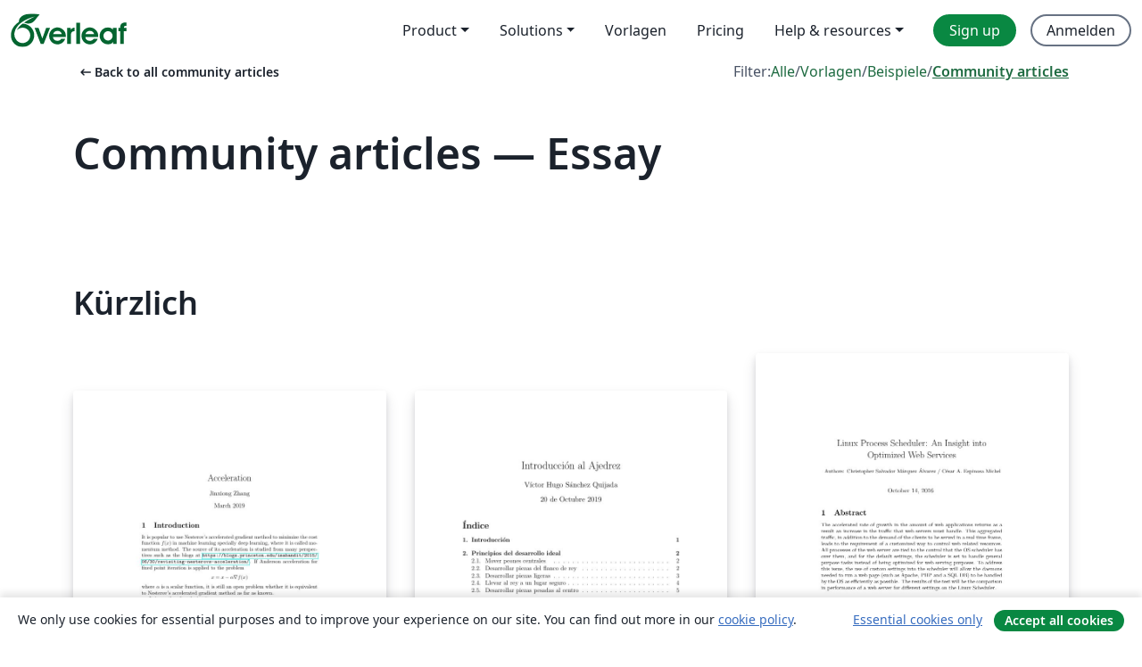

--- FILE ---
content_type: text/html; charset=utf-8
request_url: https://de.overleaf.com/articles/tagged/essay/page/3
body_size: 14720
content:
<!DOCTYPE html><html lang="de"><head><title translate="no">Artikel – Papers, Präsentationen, Berichte und mehr - Overleaf, Online-LaTeX-Editor</title><meta name="twitter:title" content="Artikel – Papers, Präsentationen, Berichte und mehr"><meta name="og:title" content="Artikel – Papers, Präsentationen, Berichte und mehr"><meta name="description" content="Erstelle schöne Dokumente ausgehend von unserer Galerie mit LaTeX-Vorlagen für Zeitschriften, Konferenzen, Abschlussarbeiten, Berichte, Lebensläufe und vieles mehr."><meta itemprop="description" content="Erstelle schöne Dokumente ausgehend von unserer Galerie mit LaTeX-Vorlagen für Zeitschriften, Konferenzen, Abschlussarbeiten, Berichte, Lebensläufe und vieles mehr."><meta itemprop="image" content="https://cdn.overleaf.com/img/ol-brand/overleaf_og_logo.png"><meta name="image" content="https://cdn.overleaf.com/img/ol-brand/overleaf_og_logo.png"><meta itemprop="name" content="Overleaf, the Online LaTeX Editor"><meta name="twitter:card" content="summary"><meta name="twitter:site" content="@overleaf"><meta name="twitter:description" content="Ein einfach bedienbarer Online-LaTeX-Editor. Keine Installation notwendig, Zusammenarbeit in Echtzeit, Versionskontrolle, Hunderte von LaTeX-Vorlagen und mehr"><meta name="twitter:image" content="https://cdn.overleaf.com/img/ol-brand/overleaf_og_logo.png"><meta property="fb:app_id" content="400474170024644"><meta property="og:description" content="Ein einfach bedienbarer Online-LaTeX-Editor. Keine Installation notwendig, Zusammenarbeit in Echtzeit, Versionskontrolle, Hunderte von LaTeX-Vorlagen und mehr"><meta property="og:image" content="https://cdn.overleaf.com/img/ol-brand/overleaf_og_logo.png"><meta property="og:type" content="website"><meta name="viewport" content="width=device-width, initial-scale=1.0, user-scalable=yes"><link rel="icon" sizes="32x32" href="https://cdn.overleaf.com/favicon-32x32.png"><link rel="icon" sizes="16x16" href="https://cdn.overleaf.com/favicon-16x16.png"><link rel="icon" href="https://cdn.overleaf.com/favicon.svg" type="image/svg+xml"><link rel="apple-touch-icon" href="https://cdn.overleaf.com/apple-touch-icon.png"><link rel="mask-icon" href="https://cdn.overleaf.com/mask-favicon.svg" color="#046530"><link rel="canonical" href="https://de.overleaf.com/articles/tagged/essay/page/3"><link rel="manifest" href="https://cdn.overleaf.com/web.sitemanifest"><link rel="stylesheet" href="https://cdn.overleaf.com/stylesheets/main-style-7f23c183fb9dcc57cef3.css" id="main-stylesheet"><link rel="alternate" href="https://www.overleaf.com/articles/tagged/essay/page/3" hreflang="en"><link rel="alternate" href="https://cs.overleaf.com/articles/tagged/essay/page/3" hreflang="cs"><link rel="alternate" href="https://es.overleaf.com/articles/tagged/essay/page/3" hreflang="es"><link rel="alternate" href="https://pt.overleaf.com/articles/tagged/essay/page/3" hreflang="pt"><link rel="alternate" href="https://fr.overleaf.com/articles/tagged/essay/page/3" hreflang="fr"><link rel="alternate" href="https://de.overleaf.com/articles/tagged/essay/page/3" hreflang="de"><link rel="alternate" href="https://sv.overleaf.com/articles/tagged/essay/page/3" hreflang="sv"><link rel="alternate" href="https://tr.overleaf.com/articles/tagged/essay/page/3" hreflang="tr"><link rel="alternate" href="https://it.overleaf.com/articles/tagged/essay/page/3" hreflang="it"><link rel="alternate" href="https://cn.overleaf.com/articles/tagged/essay/page/3" hreflang="zh-CN"><link rel="alternate" href="https://no.overleaf.com/articles/tagged/essay/page/3" hreflang="no"><link rel="alternate" href="https://ru.overleaf.com/articles/tagged/essay/page/3" hreflang="ru"><link rel="alternate" href="https://da.overleaf.com/articles/tagged/essay/page/3" hreflang="da"><link rel="alternate" href="https://ko.overleaf.com/articles/tagged/essay/page/3" hreflang="ko"><link rel="alternate" href="https://ja.overleaf.com/articles/tagged/essay/page/3" hreflang="ja"><link rel="preload" href="https://cdn.overleaf.com/js/de-json-bdf884ba7b16472ea729.js" as="script" nonce="3iM0owAAfJy+K5kvAvI3Gg=="><script type="text/javascript" nonce="3iM0owAAfJy+K5kvAvI3Gg==" id="ga-loader" data-ga-token="UA-112092690-1" data-ga-token-v4="G-RV4YBCCCWJ" data-cookie-domain=".overleaf.com" data-session-analytics-id="2685d15a-b311-4750-a80a-5b13a43ec35c">var gaSettings = document.querySelector('#ga-loader').dataset;
var gaid = gaSettings.gaTokenV4;
var gaToken = gaSettings.gaToken;
var cookieDomain = gaSettings.cookieDomain;
var sessionAnalyticsId = gaSettings.sessionAnalyticsId;
if(gaid) {
    var additionalGaConfig = sessionAnalyticsId ? { 'user_id': sessionAnalyticsId } : {};
    window.dataLayer = window.dataLayer || [];
    function gtag(){
        dataLayer.push(arguments);
    }
    gtag('js', new Date());
    gtag('config', gaid, { 'anonymize_ip': true, ...additionalGaConfig });
}
if (gaToken) {
    window.ga = window.ga || function () {
        (window.ga.q = window.ga.q || []).push(arguments);
    }, window.ga.l = 1 * new Date();
}
var loadGA = window.olLoadGA = function() {
    if (gaid) {
        var s = document.createElement('script');
        s.setAttribute('async', 'async');
        s.setAttribute('src', 'https://www.googletagmanager.com/gtag/js?id=' + gaid);
        document.querySelector('head').append(s);
    } 
    if (gaToken) {
        (function(i,s,o,g,r,a,m){i['GoogleAnalyticsObject']=r;i[r]=i[r]||function(){
        (i[r].q=i[r].q||[]).push(arguments)},i[r].l=1*new Date();a=s.createElement(o),
        m=s.getElementsByTagName(o)[0];a.async=1;a.src=g;m.parentNode.insertBefore(a,m)
        })(window,document,'script','//www.google-analytics.com/analytics.js','ga');
        ga('create', gaToken, cookieDomain.replace(/^\./, ""));
        ga('set', 'anonymizeIp', true);
        if (sessionAnalyticsId) {
            ga('set', 'userId', sessionAnalyticsId);
        }
        ga('send', 'pageview');
    }
};
// Check if consent given (features/cookie-banner)
var oaCookie = document.cookie.split('; ').find(function(cookie) {
    return cookie.startsWith('oa=');
});
if(oaCookie) {
    var oaCookieValue = oaCookie.split('=')[1];
    if(oaCookieValue === '1') {
        loadGA();
    }
}
</script><meta name="ol-csrfToken" content="5KsfXtZN-zmiMm8-UWxvzXUnzTWfIz-HwJ1M"><meta name="ol-baseAssetPath" content="https://cdn.overleaf.com/"><meta name="ol-mathJaxPath" content="/js/libs/mathjax-3.2.2/es5/tex-svg-full.js"><meta name="ol-dictionariesRoot" content="/js/dictionaries/0.0.3/"><meta name="ol-usersEmail" content=""><meta name="ol-ab" data-type="json" content="{}"><meta name="ol-user_id"><meta name="ol-i18n" data-type="json" content="{&quot;currentLangCode&quot;:&quot;de&quot;}"><meta name="ol-ExposedSettings" data-type="json" content="{&quot;isOverleaf&quot;:true,&quot;appName&quot;:&quot;Overleaf&quot;,&quot;adminEmail&quot;:&quot;support@overleaf.com&quot;,&quot;dropboxAppName&quot;:&quot;Overleaf&quot;,&quot;ieeeBrandId&quot;:15,&quot;hasAffiliationsFeature&quot;:true,&quot;hasSamlFeature&quot;:true,&quot;samlInitPath&quot;:&quot;/saml/ukamf/init&quot;,&quot;hasLinkUrlFeature&quot;:true,&quot;hasLinkedProjectFileFeature&quot;:true,&quot;hasLinkedProjectOutputFileFeature&quot;:true,&quot;siteUrl&quot;:&quot;https://www.overleaf.com&quot;,&quot;emailConfirmationDisabled&quot;:false,&quot;maxEntitiesPerProject&quot;:2000,&quot;maxUploadSize&quot;:52428800,&quot;projectUploadTimeout&quot;:120000,&quot;recaptchaSiteKey&quot;:&quot;6LebiTwUAAAAAMuPyjA4pDA4jxPxPe2K9_ndL74Q&quot;,&quot;recaptchaDisabled&quot;:{&quot;invite&quot;:true,&quot;login&quot;:false,&quot;passwordReset&quot;:false,&quot;register&quot;:false,&quot;addEmail&quot;:false},&quot;textExtensions&quot;:[&quot;tex&quot;,&quot;latex&quot;,&quot;sty&quot;,&quot;cls&quot;,&quot;bst&quot;,&quot;bib&quot;,&quot;bibtex&quot;,&quot;txt&quot;,&quot;tikz&quot;,&quot;mtx&quot;,&quot;rtex&quot;,&quot;md&quot;,&quot;asy&quot;,&quot;lbx&quot;,&quot;bbx&quot;,&quot;cbx&quot;,&quot;m&quot;,&quot;lco&quot;,&quot;dtx&quot;,&quot;ins&quot;,&quot;ist&quot;,&quot;def&quot;,&quot;clo&quot;,&quot;ldf&quot;,&quot;rmd&quot;,&quot;lua&quot;,&quot;gv&quot;,&quot;mf&quot;,&quot;yml&quot;,&quot;yaml&quot;,&quot;lhs&quot;,&quot;mk&quot;,&quot;xmpdata&quot;,&quot;cfg&quot;,&quot;rnw&quot;,&quot;ltx&quot;,&quot;inc&quot;],&quot;editableFilenames&quot;:[&quot;latexmkrc&quot;,&quot;.latexmkrc&quot;,&quot;makefile&quot;,&quot;gnumakefile&quot;],&quot;validRootDocExtensions&quot;:[&quot;tex&quot;,&quot;Rtex&quot;,&quot;ltx&quot;,&quot;Rnw&quot;],&quot;fileIgnorePattern&quot;:&quot;**/{{__MACOSX,.git,.texpadtmp,.R}{,/**},.!(latexmkrc),*.{dvi,aux,log,toc,out,pdfsync,synctex,synctex(busy),fdb_latexmk,fls,nlo,ind,glo,gls,glg,bbl,blg,doc,docx,gz,swp}}&quot;,&quot;sentryAllowedOriginRegex&quot;:&quot;^(https://[a-z]+\\\\.overleaf.com|https://cdn.overleaf.com|https://compiles.overleafusercontent.com)/&quot;,&quot;sentryDsn&quot;:&quot;https://4f0989f11cb54142a5c3d98b421b930a@app.getsentry.com/34706&quot;,&quot;sentryEnvironment&quot;:&quot;production&quot;,&quot;sentryRelease&quot;:&quot;622e7e8ad2b5493d4c55abc8392fb050a629b015&quot;,&quot;hotjarId&quot;:&quot;5148484&quot;,&quot;hotjarVersion&quot;:&quot;6&quot;,&quot;enableSubscriptions&quot;:true,&quot;gaToken&quot;:&quot;UA-112092690-1&quot;,&quot;gaTokenV4&quot;:&quot;G-RV4YBCCCWJ&quot;,&quot;propensityId&quot;:&quot;propensity-001384&quot;,&quot;cookieDomain&quot;:&quot;.overleaf.com&quot;,&quot;templateLinks&quot;:[{&quot;name&quot;:&quot;Journal articles&quot;,&quot;url&quot;:&quot;/gallery/tagged/academic-journal&quot;,&quot;trackingKey&quot;:&quot;academic-journal&quot;},{&quot;name&quot;:&quot;Books&quot;,&quot;url&quot;:&quot;/gallery/tagged/book&quot;,&quot;trackingKey&quot;:&quot;book&quot;},{&quot;name&quot;:&quot;Formal letters&quot;,&quot;url&quot;:&quot;/gallery/tagged/formal-letter&quot;,&quot;trackingKey&quot;:&quot;formal-letter&quot;},{&quot;name&quot;:&quot;Assignments&quot;,&quot;url&quot;:&quot;/gallery/tagged/homework&quot;,&quot;trackingKey&quot;:&quot;homework-assignment&quot;},{&quot;name&quot;:&quot;Posters&quot;,&quot;url&quot;:&quot;/gallery/tagged/poster&quot;,&quot;trackingKey&quot;:&quot;poster&quot;},{&quot;name&quot;:&quot;Presentations&quot;,&quot;url&quot;:&quot;/gallery/tagged/presentation&quot;,&quot;trackingKey&quot;:&quot;presentation&quot;},{&quot;name&quot;:&quot;Reports&quot;,&quot;url&quot;:&quot;/gallery/tagged/report&quot;,&quot;trackingKey&quot;:&quot;lab-report&quot;},{&quot;name&quot;:&quot;CVs and résumés&quot;,&quot;url&quot;:&quot;/gallery/tagged/cv&quot;,&quot;trackingKey&quot;:&quot;cv&quot;},{&quot;name&quot;:&quot;Theses&quot;,&quot;url&quot;:&quot;/gallery/tagged/thesis&quot;,&quot;trackingKey&quot;:&quot;thesis&quot;},{&quot;name&quot;:&quot;view_all&quot;,&quot;url&quot;:&quot;/latex/templates&quot;,&quot;trackingKey&quot;:&quot;view-all&quot;}],&quot;labsEnabled&quot;:true,&quot;wikiEnabled&quot;:true,&quot;templatesEnabled&quot;:true,&quot;cioWriteKey&quot;:&quot;2530db5896ec00db632a&quot;,&quot;cioSiteId&quot;:&quot;6420c27bb72163938e7d&quot;,&quot;linkedInInsightsPartnerId&quot;:&quot;7472905&quot;}"><meta name="ol-splitTestVariants" data-type="json" content="{&quot;hotjar-marketing&quot;:&quot;default&quot;}"><meta name="ol-splitTestInfo" data-type="json" content="{&quot;hotjar-marketing&quot;:{&quot;phase&quot;:&quot;release&quot;,&quot;badgeInfo&quot;:{&quot;tooltipText&quot;:&quot;&quot;,&quot;url&quot;:&quot;&quot;}}}"><meta name="ol-algolia" data-type="json" content="{&quot;appId&quot;:&quot;SK53GL4JLY&quot;,&quot;apiKey&quot;:&quot;9ac63d917afab223adbd2cd09ad0eb17&quot;,&quot;indexes&quot;:{&quot;wiki&quot;:&quot;learn-wiki&quot;,&quot;gallery&quot;:&quot;gallery-production&quot;}}"><meta name="ol-isManagedAccount" data-type="boolean"><meta name="ol-shouldLoadHotjar" data-type="boolean"><meta name="ol-galleryTagName" data-type="string" content="essay"></head><body class="website-redesign" data-theme="default"><a class="skip-to-content" href="#main-content">Zum Inhalt springen</a><nav class="navbar navbar-default navbar-main navbar-expand-lg website-redesign-navbar" aria-label="Primary"><div class="container-fluid navbar-container"><div class="navbar-header"><a class="navbar-brand" href="/" aria-label="Overleaf"><div class="navbar-logo"></div></a></div><button class="navbar-toggler collapsed" id="navbar-toggle-btn" type="button" data-bs-toggle="collapse" data-bs-target="#navbar-main-collapse" aria-controls="navbar-main-collapse" aria-expanded="false" aria-label="Toggle Navigation"><span class="material-symbols" aria-hidden="true" translate="no">menu</span></button><div class="navbar-collapse collapse" id="navbar-main-collapse"><ul class="nav navbar-nav navbar-right ms-auto" role="menubar"><!-- loop over header_extras--><li class="dropdown subdued" role="none"><button class="dropdown-toggle" aria-haspopup="true" aria-expanded="false" data-bs-toggle="dropdown" role="menuitem" event-tracking="menu-expand" event-tracking-mb="true" event-tracking-trigger="click" event-segmentation="{&quot;item&quot;:&quot;product&quot;,&quot;location&quot;:&quot;top-menu&quot;}">Product</button><ul class="dropdown-menu dropdown-menu-end" role="menu"><li role="none"><a class="dropdown-item" role="menuitem" href="/about/features-overview" event-tracking="menu-click" event-tracking-mb="true" event-tracking-trigger="click" event-segmentation='{"item":"premium-features","location":"top-menu"}'>Features</a></li><li role="none"><a class="dropdown-item" role="menuitem" href="/about/ai-features" event-tracking="menu-click" event-tracking-mb="true" event-tracking-trigger="click" event-segmentation='{"item":"ai-features","location":"top-menu"}'>AI</a></li></ul></li><li class="dropdown subdued" role="none"><button class="dropdown-toggle" aria-haspopup="true" aria-expanded="false" data-bs-toggle="dropdown" role="menuitem" event-tracking="menu-expand" event-tracking-mb="true" event-tracking-trigger="click" event-segmentation="{&quot;item&quot;:&quot;solutions&quot;,&quot;location&quot;:&quot;top-menu&quot;}">Solutions</button><ul class="dropdown-menu dropdown-menu-end" role="menu"><li role="none"><a class="dropdown-item" role="menuitem" href="/for/enterprises" event-tracking="menu-click" event-tracking-mb="true" event-tracking-trigger="click" event-segmentation='{"item":"enterprises","location":"top-menu"}'>For business</a></li><li role="none"><a class="dropdown-item" role="menuitem" href="/for/universities" event-tracking="menu-click" event-tracking-mb="true" event-tracking-trigger="click" event-segmentation='{"item":"universities","location":"top-menu"}'>Für Universitäten</a></li><li role="none"><a class="dropdown-item" role="menuitem" href="/for/government" event-tracking="menu-click" event-tracking-mb="true" event-tracking-trigger="click" event-segmentation='{"item":"government","location":"top-menu"}'>For government</a></li><li role="none"><a class="dropdown-item" role="menuitem" href="/for/publishers" event-tracking="menu-click" event-tracking-mb="true" event-tracking-trigger="click" event-segmentation='{"item":"publishers","location":"top-menu"}'>Für Verlage</a></li><li role="none"><a class="dropdown-item" role="menuitem" href="/about/customer-stories" event-tracking="menu-click" event-tracking-mb="true" event-tracking-trigger="click" event-segmentation='{"item":"customer-stories","location":"top-menu"}'>Customer stories</a></li></ul></li><li class="subdued" role="none"><a class="nav-link subdued" role="menuitem" href="/latex/templates" event-tracking="menu-click" event-tracking-mb="true" event-tracking-trigger="click" event-segmentation='{"item":"templates","location":"top-menu"}'>Vorlagen</a></li><li class="subdued" role="none"><a class="nav-link subdued" role="menuitem" href="/user/subscription/plans" event-tracking="menu-click" event-tracking-mb="true" event-tracking-trigger="click" event-segmentation='{"item":"pricing","location":"top-menu"}'>Pricing</a></li><li class="dropdown subdued nav-item-help" role="none"><button class="dropdown-toggle" aria-haspopup="true" aria-expanded="false" data-bs-toggle="dropdown" role="menuitem" event-tracking="menu-expand" event-tracking-mb="true" event-tracking-trigger="click" event-segmentation="{&quot;item&quot;:&quot;help-and-resources&quot;,&quot;location&quot;:&quot;top-menu&quot;}">Help & resources</button><ul class="dropdown-menu dropdown-menu-end" role="menu"><li role="none"><a class="dropdown-item" role="menuitem" href="/learn" event-tracking="menu-click" event-tracking-mb="true" event-tracking-trigger="click" event-segmentation='{"item":"learn","location":"top-menu"}'>Dokumentation</a></li><li role="none"><a class="dropdown-item" role="menuitem" href="/for/community/resources" event-tracking="menu-click" event-tracking-mb="true" event-tracking-trigger="click" event-segmentation='{"item":"help-guides","location":"top-menu"}'>Help guides</a></li><li role="none"><a class="dropdown-item" role="menuitem" href="/about/why-latex" event-tracking="menu-click" event-tracking-mb="true" event-tracking-trigger="click" event-segmentation='{"item":"why-latex","location":"top-menu"}'>Why LaTeX?</a></li><li role="none"><a class="dropdown-item" role="menuitem" href="/blog" event-tracking="menu-click" event-tracking-mb="true" event-tracking-trigger="click" event-segmentation='{"item":"blog","location":"top-menu"}'>Blog</a></li><li role="none"><a class="dropdown-item" role="menuitem" data-ol-open-contact-form-modal="contact-us" data-bs-target="#contactUsModal" href data-bs-toggle="modal" event-tracking="menu-click" event-tracking-mb="true" event-tracking-trigger="click" event-segmentation='{"item":"contact","location":"top-menu"}'><span>Kontaktiere uns</span></a></li></ul></li><!-- logged out--><!-- register link--><li class="primary" role="none"><a class="nav-link" role="menuitem" href="/register" event-tracking="menu-click" event-tracking-action="clicked" event-tracking-trigger="click" event-tracking-mb="true" event-segmentation='{"page":"/articles/tagged/essay/page/3","item":"register","location":"top-menu"}'>Sign up</a></li><!-- login link--><li role="none"><a class="nav-link" role="menuitem" href="/login" event-tracking="menu-click" event-tracking-action="clicked" event-tracking-trigger="click" event-tracking-mb="true" event-segmentation='{"page":"/articles/tagged/essay/page/3","item":"login","location":"top-menu"}'>Anmelden</a></li><!-- projects link and account menu--></ul></div></div></nav><main class="gallery gallery-tagged content content-page" id="main-content"><div class="container"><div class="tagged-header-container"><div class="row"><div class="col-xl-6 col-lg-5"><a class="previous-page-link" href="/articles"><span class="material-symbols material-symbols-rounded" aria-hidden="true" translate="no">arrow_left_alt</span>Back to all community articles</a></div><div class="col-xl-6 col-lg-7"><div class="gallery-filters"><span>Filter:</span><a href="/gallery/tagged/essay">Alle</a><span aria-hidden="true">/</span><a href="/latex/templates/tagged/essay">Vorlagen</a><span aria-hidden="true">/</span><a href="/latex/examples/tagged/essay">Beispiele</a><span aria-hidden="true">/</span><a class="active" href="/articles/tagged/essay">Community articles</a></div></div><div class="col-md-12"><h1 class="gallery-title">Community articles — Essay</h1></div></div><div class="row"><div class="col-lg-8"><p class="gallery-summary"></p></div></div></div><div class="row recent-docs"><div class="col-md-12"><h2>Kürzlich</h2></div></div><div class="row gallery-container"><div class="gallery-thumbnail col-12 col-md-6 col-lg-4"><a href="/articles/acceleration-in-fixed-point-iteration-and-nesterov-s-gradient-method/pksgtcxdcffq" event-tracking-mb="true" event-tracking="gallery-list-item-click" event-tracking-trigger="click" event-segmentation="{&quot;template&quot;:&quot;/articles/acceleration-in-fixed-point-iteration-and-nesterov-s-gradient-method/pksgtcxdcffq&quot;,&quot;featuredList&quot;:false,&quot;urlSlug&quot;:&quot;acceleration-in-fixed-point-iteration-and-nesterov-s-gradient-method&quot;,&quot;type&quot;:&quot;article&quot;}"><div class="thumbnail"><img src="https://writelatex.s3.amazonaws.com/published_ver/9471.jpeg?X-Amz-Expires=14400&amp;X-Amz-Date=20260201T032556Z&amp;X-Amz-Algorithm=AWS4-HMAC-SHA256&amp;X-Amz-Credential=AKIAWJBOALPNFPV7PVH5/20260201/us-east-1/s3/aws4_request&amp;X-Amz-SignedHeaders=host&amp;X-Amz-Signature=871d4980ffa46ca46308b72eaaf6279f29ab5b912e63699bd8e5a7b464a16720" alt="Acceleration in Fixed Point Iteration and Nesterov;s Gradient Method"></div><span class="gallery-list-item-title"><span class="caption-title">Acceleration in Fixed Point Iteration and Nesterov;s Gradient Method</span><span class="badge-container"></span></span></a><div class="caption"><p class="caption-description">A  note on gradient-based optimization.</p><div class="author-name"><div>Jinxiong Zhang</div></div></div></div><div class="gallery-thumbnail col-12 col-md-6 col-lg-4"><a href="/articles/ajedrez-basico/bhjpxchdypvv" event-tracking-mb="true" event-tracking="gallery-list-item-click" event-tracking-trigger="click" event-segmentation="{&quot;template&quot;:&quot;/articles/ajedrez-basico/bhjpxchdypvv&quot;,&quot;featuredList&quot;:false,&quot;urlSlug&quot;:&quot;ajedrez-basico&quot;,&quot;type&quot;:&quot;article&quot;}"><div class="thumbnail"><img src="https://writelatex.s3.amazonaws.com/published_ver/11986.jpeg?X-Amz-Expires=14400&amp;X-Amz-Date=20260201T032556Z&amp;X-Amz-Algorithm=AWS4-HMAC-SHA256&amp;X-Amz-Credential=AKIAWJBOALPNFPV7PVH5/20260201/us-east-1/s3/aws4_request&amp;X-Amz-SignedHeaders=host&amp;X-Amz-Signature=d94f50c29602cd43a3440dd3ccebb01b1b28ca4af9670ea1bd20ecf555e2137a" alt="Ajedrez básico"></div><span class="gallery-list-item-title"><span class="caption-title">Ajedrez básico</span><span class="badge-container"></span></span></a><div class="caption"><p class="caption-description">Principios de desarrollo ideal en el ajedrez</p><div class="author-name"><div>Víctor Hugo Sánchez Quijada</div></div></div></div><div class="gallery-thumbnail col-12 col-md-6 col-lg-4"><a href="/articles/linux-process-scheduler-an-insight-into-optimized-web-services/tyjgtfpzhhmh" event-tracking-mb="true" event-tracking="gallery-list-item-click" event-tracking-trigger="click" event-segmentation="{&quot;template&quot;:&quot;/articles/linux-process-scheduler-an-insight-into-optimized-web-services/tyjgtfpzhhmh&quot;,&quot;featuredList&quot;:false,&quot;urlSlug&quot;:&quot;linux-process-scheduler-an-insight-into-optimized-web-services&quot;,&quot;type&quot;:&quot;article&quot;}"><div class="thumbnail"><img src="https://writelatex.s3.amazonaws.com/published_ver/5054.jpeg?X-Amz-Expires=14400&amp;X-Amz-Date=20260201T032556Z&amp;X-Amz-Algorithm=AWS4-HMAC-SHA256&amp;X-Amz-Credential=AKIAWJBOALPNFPV7PVH5/20260201/us-east-1/s3/aws4_request&amp;X-Amz-SignedHeaders=host&amp;X-Amz-Signature=9e00c4aacbcef1ec318e43d06a684b4008a4cc3c791eca1a277116d87a996dd5" alt="Linux Process Scheduler: An Insight into Optimized Web Services"></div><span class="gallery-list-item-title"><span class="caption-title">Linux Process Scheduler: An Insight into Optimized Web Services</span><span class="badge-container"></span></span></a><div class="caption"><p class="caption-description">The accelerated rate of growth in the amount of web applications returns as a result an increase in the traffic that web servers must handle. This aggregated traffic, in addition to the demand of the clients to be served in a real time frame, leads to the requirement of a customized way to control web related resources. All processes of the web    server are tied to the control that the OS scheduler has over them, and for the default settings, the scheduler is set to handle general purpose tasks instead of being optimized forweb serving purposes. To address this issue, the use of custom  settings into the scheduler will allow the daemons needed to run a web page (such as Apache, PHP and a SQL DB) to be handled by the OS as efficiently as possible. The results of the test will be the comparison in performance of a web server for different settings on the Linux Scheduler.</p><div class="author-name"><div>Christopher Salvador Márquez Álvarez &amp; César Alfredo Espinosa Michel</div></div></div></div><div class="gallery-thumbnail col-12 col-md-6 col-lg-4"><a href="/articles/consumo-de-alimentos-provenientes-de-animales-el-mayor-y-mas-ignorado-factor-contaminante/bfyfzvvgbnwn" event-tracking-mb="true" event-tracking="gallery-list-item-click" event-tracking-trigger="click" event-segmentation="{&quot;template&quot;:&quot;/articles/consumo-de-alimentos-provenientes-de-animales-el-mayor-y-mas-ignorado-factor-contaminante/bfyfzvvgbnwn&quot;,&quot;featuredList&quot;:false,&quot;urlSlug&quot;:&quot;consumo-de-alimentos-provenientes-de-animales-el-mayor-y-mas-ignorado-factor-contaminante&quot;,&quot;type&quot;:&quot;article&quot;}"><div class="thumbnail"><img src="https://writelatex.s3.amazonaws.com/published_ver/5529.jpeg?X-Amz-Expires=14400&amp;X-Amz-Date=20260201T032556Z&amp;X-Amz-Algorithm=AWS4-HMAC-SHA256&amp;X-Amz-Credential=AKIAWJBOALPNFPV7PVH5/20260201/us-east-1/s3/aws4_request&amp;X-Amz-SignedHeaders=host&amp;X-Amz-Signature=167a0ca9b336ca70c3a0017d8c2bde28c8d2c3734f4519bee496faeedb3d020e" alt="Consumo de Alimentos Provenientes de Animales: el Mayor y Más Ignorado Factor Contaminante"></div><span class="gallery-list-item-title"><span class="caption-title">Consumo de Alimentos Provenientes de Animales: el Mayor y Más Ignorado Factor Contaminante</span><span class="badge-container"></span></span></a><div class="caption"><p class="caption-description">Consumo de Alimentos Provenientes de Animales: el Mayor y Más Ignorado Factor Contaminante</p><div class="author-name"><div>ivan</div></div></div></div><div class="gallery-thumbnail col-12 col-md-6 col-lg-4"><a href="/articles/report-on-procedural-modeling-of-buildings/fthfqgxzhdhm" event-tracking-mb="true" event-tracking="gallery-list-item-click" event-tracking-trigger="click" event-segmentation="{&quot;template&quot;:&quot;/articles/report-on-procedural-modeling-of-buildings/fthfqgxzhdhm&quot;,&quot;featuredList&quot;:false,&quot;urlSlug&quot;:&quot;report-on-procedural-modeling-of-buildings&quot;,&quot;type&quot;:&quot;article&quot;}"><div class="thumbnail"><img src="https://writelatex.s3.amazonaws.com/published_ver/11189.jpeg?X-Amz-Expires=14400&amp;X-Amz-Date=20260201T032556Z&amp;X-Amz-Algorithm=AWS4-HMAC-SHA256&amp;X-Amz-Credential=AKIAWJBOALPNFPV7PVH5/20260201/us-east-1/s3/aws4_request&amp;X-Amz-SignedHeaders=host&amp;X-Amz-Signature=b91f043feded2d4394637609feeee1620cc04bd3578c9f6b1788a0e1dc96d4da" alt="Report on Procedural Modeling of Buildings"></div><span class="gallery-list-item-title"><span class="caption-title">Report on Procedural Modeling of Buildings</span><span class="badge-container"></span></span></a><div class="caption"><p class="caption-description">a report for PMB</p><div class="author-name"><div>FC_RC</div></div></div></div><div class="gallery-thumbnail col-12 col-md-6 col-lg-4"><a href="/articles/kernel-improvement/jpmhwbttccgj" event-tracking-mb="true" event-tracking="gallery-list-item-click" event-tracking-trigger="click" event-segmentation="{&quot;template&quot;:&quot;/articles/kernel-improvement/jpmhwbttccgj&quot;,&quot;featuredList&quot;:false,&quot;urlSlug&quot;:&quot;kernel-improvement&quot;,&quot;type&quot;:&quot;article&quot;}"><div class="thumbnail"><img src="https://writelatex.s3.amazonaws.com/published_ver/5070.jpeg?X-Amz-Expires=14400&amp;X-Amz-Date=20260201T032556Z&amp;X-Amz-Algorithm=AWS4-HMAC-SHA256&amp;X-Amz-Credential=AKIAWJBOALPNFPV7PVH5/20260201/us-east-1/s3/aws4_request&amp;X-Amz-SignedHeaders=host&amp;X-Amz-Signature=805780e52fa15f8ba7a3be183d9c1a6fa9f144857eb4c038b9a88957ef0ef553" alt="Kernel Improvement"></div><span class="gallery-list-item-title"><span class="caption-title">Kernel Improvement</span><span class="badge-container"></span></span></a><div class="caption"><p class="caption-description">In this paper we try to make an improvement for the Linux kernel, by modifying kernel variables. </p><div class="author-name"><div>Daniel Contreras and Itzel Cordero</div></div></div></div><div class="gallery-thumbnail col-12 col-md-6 col-lg-4"><a href="/articles/kernel-optimization-modifying-multiple-tasks-related-variables/mjpmdqhbvppk" event-tracking-mb="true" event-tracking="gallery-list-item-click" event-tracking-trigger="click" event-segmentation="{&quot;template&quot;:&quot;/articles/kernel-optimization-modifying-multiple-tasks-related-variables/mjpmdqhbvppk&quot;,&quot;featuredList&quot;:false,&quot;urlSlug&quot;:&quot;kernel-optimization-modifying-multiple-tasks-related-variables&quot;,&quot;type&quot;:&quot;article&quot;}"><div class="thumbnail"><img src="https://writelatex.s3.amazonaws.com/published_ver/5063.jpeg?X-Amz-Expires=14400&amp;X-Amz-Date=20260201T032556Z&amp;X-Amz-Algorithm=AWS4-HMAC-SHA256&amp;X-Amz-Credential=AKIAWJBOALPNFPV7PVH5/20260201/us-east-1/s3/aws4_request&amp;X-Amz-SignedHeaders=host&amp;X-Amz-Signature=ec9cfb416ad5016588e182c98a6a55cc6776115390b9f1077ae7904ec49b7e09" alt="Kernel Optimization: Modifying Multiple Tasks Related Variables"></div><span class="gallery-list-item-title"><span class="caption-title">Kernel Optimization: Modifying Multiple Tasks Related Variables</span><span class="badge-container"></span></span></a><div class="caption"><p class="caption-description">This document talks about how we tried to do a benchmark using the aiostress test on ubuntu desktop 16.04, the things we found useful and the problems we encountered.</p><div class="author-name"><div>Alfonso</div></div></div></div><div class="gallery-thumbnail col-12 col-md-6 col-lg-4"><a href="/articles/how-swappiness-kernel-affects-the-compression-performance/cyrwbrrjqmrs" event-tracking-mb="true" event-tracking="gallery-list-item-click" event-tracking-trigger="click" event-segmentation="{&quot;template&quot;:&quot;/articles/how-swappiness-kernel-affects-the-compression-performance/cyrwbrrjqmrs&quot;,&quot;featuredList&quot;:false,&quot;urlSlug&quot;:&quot;how-swappiness-kernel-affects-the-compression-performance&quot;,&quot;type&quot;:&quot;article&quot;}"><div class="thumbnail"><img src="https://writelatex.s3.amazonaws.com/published_ver/5035.jpeg?X-Amz-Expires=14400&amp;X-Amz-Date=20260201T032556Z&amp;X-Amz-Algorithm=AWS4-HMAC-SHA256&amp;X-Amz-Credential=AKIAWJBOALPNFPV7PVH5/20260201/us-east-1/s3/aws4_request&amp;X-Amz-SignedHeaders=host&amp;X-Amz-Signature=b3deff082a7e9e2e9e809cbccc791cefa4fa4c5c49e5bead5db537746cc0d563" alt="How swappiness kernel affects the compression performance"></div><span class="gallery-list-item-title"><span class="caption-title">How swappiness kernel affects the compression performance</span><span class="badge-container"></span></span></a><div class="caption"><p class="caption-description">The swappiness parameter was modified in order to see performance improvement when compressing a file.</p><div class="author-name"><div>Dennis Kingston / Alberto Hernández</div></div></div></div><div class="gallery-thumbnail col-12 col-md-6 col-lg-4"><a href="/articles/operating-systems-project-kernel-optimization/dqdjhdtwzmdt" event-tracking-mb="true" event-tracking="gallery-list-item-click" event-tracking-trigger="click" event-segmentation="{&quot;template&quot;:&quot;/articles/operating-systems-project-kernel-optimization/dqdjhdtwzmdt&quot;,&quot;featuredList&quot;:false,&quot;urlSlug&quot;:&quot;operating-systems-project-kernel-optimization&quot;,&quot;type&quot;:&quot;article&quot;}"><div class="thumbnail"><img src="https://writelatex.s3.amazonaws.com/published_ver/5049.jpeg?X-Amz-Expires=14400&amp;X-Amz-Date=20260201T032556Z&amp;X-Amz-Algorithm=AWS4-HMAC-SHA256&amp;X-Amz-Credential=AKIAWJBOALPNFPV7PVH5/20260201/us-east-1/s3/aws4_request&amp;X-Amz-SignedHeaders=host&amp;X-Amz-Signature=20c049e3675b9a6ca6a5594db09520edcc2e2480ab4ed45629155b6aa28f265d" alt="Operating Systems Project: Kernel Optimization"></div><span class="gallery-list-item-title"><span class="caption-title">Operating Systems Project: Kernel Optimization</span><span class="badge-container"></span></span></a><div class="caption"><p class="caption-description">An attempt of achieving a Kernel optimaization using Ubuntu 16..04.1 LTS, Phoronix Test Suite and different value changes and tests for an internal Kernel variable: the runtime value.</p><div class="author-name"><div>Jorge Dominic Márquez Muñoz, Juan Manuel Romero Guardado</div></div></div></div></div><nav role="navigation" aria-label="Seitenumbruch-Navigation"><ul class="pagination"><li><a aria-label="Go to first page" href="/articles/tagged/essay"><span aria-hidden="true">&lt;&lt;</span>
First</a></li><li><a aria-label="Go to previous page" href="/articles/tagged/essay/page/2" rel="prev"><span aria-hidden="true">&lt;</span>
Prev</a></li><li><a aria-label="Go to page 1" href="/articles/tagged/essay/page/1">1</a></li><li><a aria-label="Go to page 2" href="/articles/tagged/essay/page/2">2</a></li><li class="active"><span aria-label="Current Page, Page 3" aria-current="true">3</span></li><li><a aria-label="Go to page 4" href="/articles/tagged/essay/page/4">4</a></li><li><a aria-label="Go to page 5" href="/articles/tagged/essay/page/5">5</a></li><li><a aria-label="Go to next page" href="/articles/tagged/essay/page/4" rel="next">Next
<span aria-hidden="true">&gt;</span></a></li><li><a aria-label="Go to last page" href="/articles/tagged/essay/page/5">Last
<span aria-hidden="true">&gt;&gt;</span></a></li></ul></nav><div class="row related-tags-header"><div class="col"><h2>Ähnliche Stichwörter</h2></div></div><div class="row"><div class="col"><ul class="related-tags badge-link-list" id="related-tags"><li><a class="badge-link badge-link-light col-auto" href="/articles/tagged/portuguese"><span class="badge text-dark bg-light"><span class="badge-content" data-bs-title="Portuguese" data-badge-tooltip data-bs-placement="bottom">Portuguese</span></span></a></li><li><a class="badge-link badge-link-light col-auto" href="/articles/tagged/purdue"><span class="badge text-dark bg-light"><span class="badge-content" data-bs-title="Purdue University" data-badge-tooltip data-bs-placement="bottom">Purdue University</span></span></a></li><li><a class="badge-link badge-link-light col-auto" href="/articles/tagged/handout"><span class="badge text-dark bg-light"><span class="badge-content" data-bs-title="Handout" data-badge-tooltip data-bs-placement="bottom">Handout</span></span></a></li><li><a class="badge-link badge-link-light col-auto" href="/articles/tagged/international-languages"><span class="badge text-dark bg-light"><span class="badge-content" data-bs-title="International Languages" data-badge-tooltip data-bs-placement="bottom">International Languages</span></span></a></li><li><a class="badge-link badge-link-light col-auto" href="/articles/tagged/math"><span class="badge text-dark bg-light"><span class="badge-content" data-bs-title="Math" data-badge-tooltip data-bs-placement="bottom">Math</span></span></a></li><li><a class="badge-link badge-link-light col-auto" href="/articles/tagged/references"><span class="badge text-dark bg-light"><span class="badge-content" data-bs-title="References" data-badge-tooltip data-bs-placement="bottom">References</span></span></a></li><li><a class="badge-link badge-link-light col-auto" href="/articles/tagged/citations"><span class="badge text-dark bg-light"><span class="badge-content" data-bs-title="Citations" data-badge-tooltip data-bs-placement="bottom">Citations</span></span></a></li><li><a class="badge-link badge-link-light col-auto" href="/articles/tagged/university"><span class="badge text-dark bg-light"><span class="badge-content" data-bs-title="University" data-badge-tooltip data-bs-placement="bottom">University</span></span></a></li><li><a class="badge-link badge-link-light col-auto" href="/articles/tagged/french"><span class="badge text-dark bg-light"><span class="badge-content" data-bs-title="French" data-badge-tooltip data-bs-placement="bottom">French</span></span></a></li><li><a class="badge-link badge-link-light col-auto" href="/articles/tagged/portuguese-brazilian"><span class="badge text-dark bg-light"><span class="badge-content" data-bs-title="Portuguese (Brazilian)" data-badge-tooltip data-bs-placement="bottom">Portuguese (Brazilian)</span></span></a></li><li><a class="badge-link badge-link-light col-auto" href="/articles/tagged/getting-started"><span class="badge text-dark bg-light"><span class="badge-content" data-bs-title="Getting Started" data-badge-tooltip data-bs-placement="bottom">Getting Started</span></span></a></li><li><a class="badge-link badge-link-light col-auto" href="/articles/tagged/cover-letter"><span class="badge text-dark bg-light"><span class="badge-content" data-bs-title="Cover Letter" data-badge-tooltip data-bs-placement="bottom">Cover Letter</span></span></a></li><li><a class="badge-link badge-link-light col-auto" href="/articles/tagged/poem"><span class="badge text-dark bg-light"><span class="badge-content" data-bs-title="Poem" data-badge-tooltip data-bs-placement="bottom">Poem</span></span></a></li><li><a class="badge-link badge-link-light col-auto" href="/articles/tagged/spanish"><span class="badge text-dark bg-light"><span class="badge-content" data-bs-title="Spanish" data-badge-tooltip data-bs-placement="bottom">Spanish</span></span></a></li><li><a class="badge-link badge-link-light col-auto" href="/articles/tagged/german"><span class="badge text-dark bg-light"><span class="badge-content" data-bs-title="German" data-badge-tooltip data-bs-placement="bottom">German</span></span></a></li><li><a class="badge-link badge-link-light col-auto" href="/articles/tagged/radboud"><span class="badge text-dark bg-light"><span class="badge-content" data-bs-title="Radboud University" data-badge-tooltip data-bs-placement="bottom">Radboud University</span></span></a></li><li><a class="badge-link badge-link-light col-auto" href="/articles/tagged/cv"><span class="badge text-dark bg-light"><span class="badge-content" data-bs-title="CVs and résumés" data-badge-tooltip data-bs-placement="bottom">CVs and résumés</span></span></a></li><li><a class="badge-link badge-link-light col-auto" href="/articles/tagged/homework"><span class="badge text-dark bg-light"><span class="badge-content" data-bs-title="Assignments" data-badge-tooltip data-bs-placement="bottom">Assignments</span></span></a></li><li><a class="badge-link badge-link-light col-auto" href="/articles/tagged/revtex"><span class="badge text-dark bg-light"><span class="badge-content" data-bs-title="REVTeX" data-badge-tooltip data-bs-placement="bottom">REVTeX</span></span></a></li><li><a class="badge-link badge-link-light col-auto" href="/articles/tagged/bristol"><span class="badge text-dark bg-light"><span class="badge-content" data-bs-title="Bristol University" data-badge-tooltip data-bs-placement="bottom">Bristol University</span></span></a></li><li><a class="badge-link badge-link-light col-auto" href="/articles/tagged/xelatex"><span class="badge text-dark bg-light"><span class="badge-content" data-bs-title="XeLaTeX" data-badge-tooltip data-bs-placement="bottom">XeLaTeX</span></span></a></li><li><a class="badge-link badge-link-light col-auto" href="/articles/tagged/bahasa-malaysia"><span class="badge text-dark bg-light"><span class="badge-content" data-bs-title="Bahasa Malaysia (Malay)" data-badge-tooltip data-bs-placement="bottom">Bahasa Malaysia (Malay)</span></span></a></li><li><a class="badge-link badge-link-light col-auto" href="/articles/tagged/twocolumn"><span class="badge text-dark bg-light"><span class="badge-content" data-bs-title="Two-column" data-badge-tooltip data-bs-placement="bottom">Two-column</span></span></a></li><li><a class="badge-link badge-link-light col-auto" href="/articles/tagged/thesis"><span class="badge text-dark bg-light"><span class="badge-content" data-bs-title="Theses" data-badge-tooltip data-bs-placement="bottom">Theses</span></span></a></li><li><a class="badge-link badge-link-light col-auto" href="/articles/tagged/report"><span class="badge text-dark bg-light"><span class="badge-content" data-bs-title="Reports" data-badge-tooltip data-bs-placement="bottom">Reports</span></span></a></li><li><a class="badge-link badge-link-light col-auto" href="/articles/tagged/chinese"><span class="badge text-dark bg-light"><span class="badge-content" data-bs-title="Chinese" data-badge-tooltip data-bs-placement="bottom">Chinese</span></span></a></li><li><a class="badge-link badge-link-light col-auto" href="/articles/tagged/russian"><span class="badge text-dark bg-light"><span class="badge-content" data-bs-title="Russian" data-badge-tooltip data-bs-placement="bottom">Russian</span></span></a></li><li><a class="badge-link badge-link-light col-auto" href="/articles/tagged/research-proposal"><span class="badge text-dark bg-light"><span class="badge-content" data-bs-title="Research Proposal" data-badge-tooltip data-bs-placement="bottom">Research Proposal</span></span></a></li><li><a class="badge-link badge-link-light col-auto" href="/articles/tagged/lecture-notes"><span class="badge text-dark bg-light"><span class="badge-content" data-bs-title="Lecture Notes" data-badge-tooltip data-bs-placement="bottom">Lecture Notes</span></span></a></li><li><a class="badge-link badge-link-light col-auto" href="/articles/tagged/dutch"><span class="badge text-dark bg-light"><span class="badge-content" data-bs-title="Dutch" data-badge-tooltip data-bs-placement="bottom">Dutch</span></span></a></li><li><a class="badge-link badge-link-light col-auto" href="/articles/tagged/birmingham"><span class="badge text-dark bg-light"><span class="badge-content" data-bs-title="University of Birmingham" data-badge-tooltip data-bs-placement="bottom">University of Birmingham</span></span></a></li><li><a class="badge-link badge-link-light col-auto" href="/articles/tagged/humanities"><span class="badge text-dark bg-light"><span class="badge-content" data-bs-title="Humanities" data-badge-tooltip data-bs-placement="bottom">Humanities</span></span></a></li><li><a class="badge-link badge-link-light col-auto" href="/articles/tagged/apa"><span class="badge text-dark bg-light"><span class="badge-content" data-bs-title="American Psychological Association" data-badge-tooltip data-bs-placement="bottom">American Psychological Association</span></span></a></li><li><a class="badge-link badge-link-light col-auto" href="/articles/tagged/mla"><span class="badge text-dark bg-light"><span class="badge-content" data-bs-title="Modern Language Association (MLA)" data-badge-tooltip data-bs-placement="bottom">Modern Language Association (MLA)</span></span></a></li><li><a class="badge-link badge-link-light col-auto" href="/articles/tagged/chicago"><span class="badge text-dark bg-light"><span class="badge-content" data-bs-title="Chicago" data-badge-tooltip data-bs-placement="bottom">Chicago</span></span></a></li><li><a class="badge-link badge-link-light col-auto" href="/articles/tagged/italian"><span class="badge text-dark bg-light"><span class="badge-content" data-bs-title="Italian" data-badge-tooltip data-bs-placement="bottom">Italian</span></span></a></li><li><a class="badge-link badge-link-light col-auto" href="/articles/tagged/turabian"><span class="badge text-dark bg-light"><span class="badge-content" data-bs-title="Turabian" data-badge-tooltip data-bs-placement="bottom">Turabian</span></span></a></li><li><a class="badge-link badge-link-light col-auto" href="/articles/tagged/espe"><span class="badge text-dark bg-light"><span class="badge-content" data-bs-title="Universidad de las Fuerzas Armadas ESPE" data-badge-tooltip data-bs-placement="bottom">Universidad de las Fuerzas Armadas ESPE</span></span></a></li><li><a class="badge-link badge-link-light col-auto" href="/articles/tagged/linguistics"><span class="badge text-dark bg-light"><span class="badge-content" data-bs-title="Linguistics" data-badge-tooltip data-bs-placement="bottom">Linguistics</span></span></a></li><li><a class="badge-link badge-link-light col-auto" href="/articles/tagged/uzh"><span class="badge text-dark bg-light"><span class="badge-content" data-bs-title="University of Zurich" data-badge-tooltip data-bs-placement="bottom">University of Zurich</span></span></a></li><li><a class="badge-link badge-link-light col-auto" href="/articles/tagged/itmo"><span class="badge text-dark bg-light"><span class="badge-content" data-bs-title="ITMO University" data-badge-tooltip data-bs-placement="bottom">ITMO University</span></span></a></li><li><a class="badge-link badge-link-light col-auto" href="/articles/tagged/academic-journal"><span class="badge text-dark bg-light"><span class="badge-content" data-bs-title="Journal articles" data-badge-tooltip data-bs-placement="bottom">Journal articles</span></span></a></li></ul></div></div><div class="row show-more-tags d-none" id="more-tags-container"><div class="col-auto"><button class="btn btn-sm btn-secondary" id="more-tags" aria-controls="related-tags">Show more</button></div></div><div class="row"><div class="col-12"><div class="begin-now-card"><div class="card card-pattern"><div class="card-body"><p class="dm-mono"><span class="font-size-display-xs"><span class="text-purple-bright">\begin</span><wbr><span class="text-green-bright">{</span><span>now</span><span class="text-green-bright">}</span></span></p><p>Discover why over 25 million people worldwide trust Overleaf with their work.</p><p class="card-links"><a class="btn btn-primary card-link" href="/register">Sign up for free</a><a class="btn card-link btn-secondary" href="/user/subscription/plans">Explore all plans</a></p></div></div></div></div></div></div></main><footer class="fat-footer hidden-print website-redesign-fat-footer"><div class="fat-footer-container"><div class="fat-footer-sections"><div class="footer-section" id="footer-brand"><a class="footer-brand" href="/" aria-label="Overleaf"></a></div><div class="footer-section"><h2 class="footer-section-heading">Über uns</h2><ul class="list-unstyled"><li><a href="/about">Über uns</a></li><li><a href="https://digitalscience.pinpointhq.com/">Karriere</a></li><li><a href="/blog">Blog</a></li></ul></div><div class="footer-section"><h2 class="footer-section-heading">Solutions</h2><ul class="list-unstyled"><li><a href="/for/enterprises">For business</a></li><li><a href="/for/universities">Für Universitäten</a></li><li><a href="/for/government">For government</a></li><li><a href="/for/publishers">Für Verlage</a></li><li><a href="/about/customer-stories">Customer stories</a></li></ul></div><div class="footer-section"><h2 class="footer-section-heading">Lernen</h2><ul class="list-unstyled"><li><a href="/learn/latex/Learn_LaTeX_in_30_minutes">LaTeX in 30 Minuten</a></li><li><a href="/latex/templates">Vorlagen</a></li><li><a href="/events/webinars">Webinare</a></li><li><a href="/learn/latex/Tutorials">Tutorials</a></li><li><a href="/learn/latex/Inserting_Images">So fügst du Bilder ein</a></li><li><a href="/learn/latex/Tables">So erstellst du Tabellen</a></li></ul></div><div class="footer-section"><h2 class="footer-section-heading">Pricing</h2><ul class="list-unstyled"><li><a href="/user/subscription/plans?itm_referrer=footer-for-indv">For individuals</a></li><li><a href="/user/subscription/plans?plan=group&amp;itm_referrer=footer-for-groups">For groups and organizations</a></li><li><a href="/user/subscription/plans?itm_referrer=footer-for-students#student-annual">Für Studierende</a></li></ul></div><div class="footer-section"><h2 class="footer-section-heading">Mach mit</h2><ul class="list-unstyled"><li><a href="https://forms.gle/67PSpN1bLnjGCmPQ9">Teile uns deine Meinung mit</a></li></ul></div><div class="footer-section"><h2 class="footer-section-heading">Hilfe</h2><ul class="list-unstyled"><li><a href="/learn">Dokumentation </a></li><li><a href="/contact">Kontaktiere uns </a></li><li><a href="https://status.overleaf.com/">Website-Status</a></li></ul></div></div><div class="fat-footer-base"><div class="fat-footer-base-section fat-footer-base-meta"><div class="fat-footer-base-item"><div class="fat-footer-base-copyright">© 2026 Overleaf</div><a href="/legal">Datenschutz und Nutzungsbedingungen</a><a href="https://www.digital-science.com/security-certifications/">Compliance</a></div><ul class="fat-footer-base-item list-unstyled fat-footer-base-language"><li class="dropdown dropup subdued language-picker" dropdown><button class="btn btn-link btn-inline-link" id="language-picker-toggle" dropdown-toggle data-ol-lang-selector-tooltip data-bs-toggle="dropdown" aria-haspopup="true" aria-expanded="false" aria-label="Select Sprache" tooltip="Sprache" title="Sprache"><span class="material-symbols" aria-hidden="true" translate="no">translate</span>&nbsp;<span class="language-picker-text">Deutsch</span></button><ul class="dropdown-menu dropdown-menu-sm-width" role="menu" aria-labelledby="language-picker-toggle"><li class="dropdown-header">Sprache</li><li class="lng-option"><a class="menu-indent dropdown-item" href="https://www.overleaf.com/articles/tagged/essay/page/3" role="menuitem" aria-selected="false">English</a></li><li class="lng-option"><a class="menu-indent dropdown-item" href="https://cs.overleaf.com/articles/tagged/essay/page/3" role="menuitem" aria-selected="false">Čeština</a></li><li class="lng-option"><a class="menu-indent dropdown-item" href="https://es.overleaf.com/articles/tagged/essay/page/3" role="menuitem" aria-selected="false">Español</a></li><li class="lng-option"><a class="menu-indent dropdown-item" href="https://pt.overleaf.com/articles/tagged/essay/page/3" role="menuitem" aria-selected="false">Português</a></li><li class="lng-option"><a class="menu-indent dropdown-item" href="https://fr.overleaf.com/articles/tagged/essay/page/3" role="menuitem" aria-selected="false">Français</a></li><li class="lng-option"><a class="menu-indent dropdown-item active" href="https://de.overleaf.com/articles/tagged/essay/page/3" role="menuitem" aria-selected="true">Deutsch<span class="material-symbols dropdown-item-trailing-icon" aria-hidden="true" translate="no">check</span></a></li><li class="lng-option"><a class="menu-indent dropdown-item" href="https://sv.overleaf.com/articles/tagged/essay/page/3" role="menuitem" aria-selected="false">Svenska</a></li><li class="lng-option"><a class="menu-indent dropdown-item" href="https://tr.overleaf.com/articles/tagged/essay/page/3" role="menuitem" aria-selected="false">Türkçe</a></li><li class="lng-option"><a class="menu-indent dropdown-item" href="https://it.overleaf.com/articles/tagged/essay/page/3" role="menuitem" aria-selected="false">Italiano</a></li><li class="lng-option"><a class="menu-indent dropdown-item" href="https://cn.overleaf.com/articles/tagged/essay/page/3" role="menuitem" aria-selected="false">简体中文</a></li><li class="lng-option"><a class="menu-indent dropdown-item" href="https://no.overleaf.com/articles/tagged/essay/page/3" role="menuitem" aria-selected="false">Norsk</a></li><li class="lng-option"><a class="menu-indent dropdown-item" href="https://ru.overleaf.com/articles/tagged/essay/page/3" role="menuitem" aria-selected="false">Русский</a></li><li class="lng-option"><a class="menu-indent dropdown-item" href="https://da.overleaf.com/articles/tagged/essay/page/3" role="menuitem" aria-selected="false">Dansk</a></li><li class="lng-option"><a class="menu-indent dropdown-item" href="https://ko.overleaf.com/articles/tagged/essay/page/3" role="menuitem" aria-selected="false">한국어</a></li><li class="lng-option"><a class="menu-indent dropdown-item" href="https://ja.overleaf.com/articles/tagged/essay/page/3" role="menuitem" aria-selected="false">日本語</a></li></ul></li></ul></div><div class="fat-footer-base-section fat-footer-base-social"><div class="fat-footer-base-item"><a class="fat-footer-social x-logo" href="https://x.com/overleaf"><svg xmlns="http://www.w3.org/2000/svg" viewBox="0 0 1200 1227" height="25"><path d="M714.163 519.284L1160.89 0H1055.03L667.137 450.887L357.328 0H0L468.492 681.821L0 1226.37H105.866L515.491 750.218L842.672 1226.37H1200L714.137 519.284H714.163ZM569.165 687.828L521.697 619.934L144.011 79.6944H306.615L611.412 515.685L658.88 583.579L1055.08 1150.3H892.476L569.165 687.854V687.828Z"></path></svg><span class="visually-hidden">Overleaf bei X</span></a><a class="fat-footer-social facebook-logo" href="https://www.facebook.com/overleaf.editor"><svg xmlns="http://www.w3.org/2000/svg" viewBox="0 0 666.66668 666.66717" height="25"><defs><clipPath id="a" clipPathUnits="userSpaceOnUse"><path d="M0 700h700V0H0Z"></path></clipPath></defs><g clip-path="url(#a)" transform="matrix(1.33333 0 0 -1.33333 -133.333 800)"><path class="background" d="M0 0c0 138.071-111.929 250-250 250S-500 138.071-500 0c0-117.245 80.715-215.622 189.606-242.638v166.242h-51.552V0h51.552v32.919c0 85.092 38.508 124.532 122.048 124.532 15.838 0 43.167-3.105 54.347-6.211V81.986c-5.901.621-16.149.932-28.882.932-40.993 0-56.832-15.528-56.832-55.9V0h81.659l-14.028-76.396h-67.631v-171.773C-95.927-233.218 0-127.818 0 0" fill="#0866ff" transform="translate(600 350)"></path><path class="text" d="m0 0 14.029 76.396H-67.63v27.019c0 40.372 15.838 55.899 56.831 55.899 12.733 0 22.981-.31 28.882-.931v69.253c-11.18 3.106-38.509 6.212-54.347 6.212-83.539 0-122.048-39.441-122.048-124.533V76.396h-51.552V0h51.552v-166.242a250.559 250.559 0 0 1 60.394-7.362c10.254 0 20.358.632 30.288 1.831V0Z" fill="#fff" transform="translate(447.918 273.604)"></path></g></svg><span class="visually-hidden">Overleaf bei Facebook</span></a><a class="fat-footer-social linkedin-logo" href="https://www.linkedin.com/company/writelatex-limited"><svg xmlns="http://www.w3.org/2000/svg" viewBox="0 0 72 72" height="25"><g fill="none" fill-rule="evenodd"><path class="background" fill="#2867b2" d="M8 72h56a8 8 0 0 0 8-8V8a8 8 0 0 0-8-8H8a8 8 0 0 0-8 8v56a8 8 0 0 0 8 8"></path><path class="text" fill="#FFF" d="M62 62H51.316V43.802c0-4.99-1.896-7.777-5.845-7.777-4.296 0-6.54 2.901-6.54 7.777V62H28.632V27.333H38.93v4.67s3.096-5.729 10.453-5.729c7.353 0 12.617 4.49 12.617 13.777zM16.35 22.794c-3.508 0-6.35-2.864-6.35-6.397C10 12.864 12.842 10 16.35 10c3.507 0 6.347 2.864 6.347 6.397 0 3.533-2.84 6.397-6.348 6.397ZM11.032 62h10.736V27.333H11.033V62"></path></g></svg><span class="visually-hidden">Overleaf bei LinkedIn</span></a></div></div></div></div></footer><section class="cookie-banner hidden-print hidden" aria-label="Cookie banner"><div class="cookie-banner-content">We only use cookies for essential purposes and to improve your experience on our site. You can find out more in our <a href="/legal#Cookies">cookie policy</a>.</div><div class="cookie-banner-actions"><button class="btn btn-link btn-sm" type="button" data-ol-cookie-banner-set-consent="essential">Essential cookies only</button><button class="btn btn-primary btn-sm" type="button" data-ol-cookie-banner-set-consent="all">Accept all cookies</button></div></section><div class="modal fade" id="contactUsModal" tabindex="-1" aria-labelledby="contactUsModalLabel" data-ol-contact-form-modal="contact-us"><div class="modal-dialog"><form name="contactForm" data-ol-async-form data-ol-contact-form data-ol-contact-form-with-search="true" role="form" aria-label="Kontaktiere uns" action="/support"><input name="inbox" type="hidden" value="support"><div class="modal-content"><div class="modal-header"><h4 class="modal-title" id="contactUsModalLabel">Kontaktiere uns</h4><button class="btn-close" type="button" data-bs-dismiss="modal" aria-label="Schließen"><span aria-hidden="true"></span></button></div><div class="modal-body"><div data-ol-not-sent><div class="modal-form-messages"><div class="form-messages-bottom-margin" data-ol-form-messages-new-style="" role="alert"></div><div class="notification notification-type-error" hidden data-ol-custom-form-message="error_performing_request" role="alert" aria-live="polite"><div class="notification-icon"><span class="material-symbols" aria-hidden="true" translate="no">error</span></div><div class="notification-content text-left">Es ist ein Fehler aufgetreten. Bitte versuche es erneut..</div></div></div><label class="form-label" for="contact-us-email-519">E-Mail</label><div class="mb-3"><input class="form-control" name="email" id="contact-us-email-519" required type="email" spellcheck="false" maxlength="255" value="" data-ol-contact-form-email-input></div><div class="form-group"><label class="form-label" for="contact-us-subject-519">Betreff</label><div class="mb-3"><input class="form-control" name="subject" id="contact-us-subject-519" required autocomplete="off" maxlength="255"><div data-ol-search-results-wrapper hidden><ul class="dropdown-menu contact-suggestions-dropdown show" data-ol-search-results aria-role="region" aria-label="Hilfeartikel passend zu deinem Thema"><li class="dropdown-header">Hast du dir schon <a href="/learn/kb" target="_blank">Wissensdatenbank</a> angeschaut?</li><li><hr class="dropdown-divider"></li><div data-ol-search-results-container></div></ul></div></div></div><label class="form-label" for="contact-us-sub-subject-519">What do you need help with?</label><div class="mb-3"><select class="form-select" name="subSubject" id="contact-us-sub-subject-519" required autocomplete="off"><option selected disabled>Please select…</option><option>Using LaTeX</option><option>Using the Overleaf Editor</option><option>Using Writefull</option><option>Logging in or managing your account</option><option>Managing your subscription</option><option>Using premium features</option><option>Contacting the Sales team</option><option>Other</option></select></div><label class="form-label" for="contact-us-project-url-519">Betroffene Projekt-URL (Freiwillig)</label><div class="mb-3"><input class="form-control" name="projectUrl" id="contact-us-project-url-519"></div><label class="form-label" for="contact-us-message-519">Let us know how we can help</label><div class="mb-3"><textarea class="form-control contact-us-modal-textarea" name="message" id="contact-us-message-519" required type="text"></textarea></div><div class="mb-3 d-none"><label class="visually-hidden" for="important-message">Important message</label><input class="form-control" name="important_message" id="important-message"></div></div><div class="mt-2" data-ol-sent hidden><h5 class="message-received">Message received</h5><p>Thanks for getting in touch. Our team will get back to you by email as soon as possible.</p><p>Email:&nbsp;<span data-ol-contact-form-thank-you-email></span></p></div></div><div class="modal-footer" data-ol-not-sent><button class="btn btn-primary" type="submit" data-ol-disabled-inflight event-tracking="form-submitted-contact-us" event-tracking-mb="true" event-tracking-trigger="click" event-segmentation="{&quot;location&quot;:&quot;contact-us-form&quot;}"><span data-ol-inflight="idle">Send message</span><span hidden data-ol-inflight="pending">Wird gesendet&hellip;</span></button></div></div></form></div></div></body><script type="text/javascript" nonce="3iM0owAAfJy+K5kvAvI3Gg==" src="https://cdn.overleaf.com/js/runtime-979d5de8eb16bf158f3b.js"></script><script type="text/javascript" nonce="3iM0owAAfJy+K5kvAvI3Gg==" src="https://cdn.overleaf.com/js/27582-79e5ed8c65f6833386ec.js"></script><script type="text/javascript" nonce="3iM0owAAfJy+K5kvAvI3Gg==" src="https://cdn.overleaf.com/js/35214-9965ed299d73b5630a19.js"></script><script type="text/javascript" nonce="3iM0owAAfJy+K5kvAvI3Gg==" src="https://cdn.overleaf.com/js/8732-61de629a6fc4a719a5e1.js"></script><script type="text/javascript" nonce="3iM0owAAfJy+K5kvAvI3Gg==" src="https://cdn.overleaf.com/js/11229-f88489299ead995b1003.js"></script><script type="text/javascript" nonce="3iM0owAAfJy+K5kvAvI3Gg==" src="https://cdn.overleaf.com/js/bootstrap-4f14376a90dd8e8a34ae.js"></script><script type="text/javascript" nonce="3iM0owAAfJy+K5kvAvI3Gg==" src="https://cdn.overleaf.com/js/27582-79e5ed8c65f6833386ec.js"></script><script type="text/javascript" nonce="3iM0owAAfJy+K5kvAvI3Gg==" src="https://cdn.overleaf.com/js/35214-9965ed299d73b5630a19.js"></script><script type="text/javascript" nonce="3iM0owAAfJy+K5kvAvI3Gg==" src="https://cdn.overleaf.com/js/62382-f2ab3cf48ddf45e8cfc0.js"></script><script type="text/javascript" nonce="3iM0owAAfJy+K5kvAvI3Gg==" src="https://cdn.overleaf.com/js/16164-b8450ba94d9bab0bbae1.js"></script><script type="text/javascript" nonce="3iM0owAAfJy+K5kvAvI3Gg==" src="https://cdn.overleaf.com/js/45250-424aec613d067a9a3e96.js"></script><script type="text/javascript" nonce="3iM0owAAfJy+K5kvAvI3Gg==" src="https://cdn.overleaf.com/js/24686-731b5e0a16bfe66018de.js"></script><script type="text/javascript" nonce="3iM0owAAfJy+K5kvAvI3Gg==" src="https://cdn.overleaf.com/js/99612-000be62f228c87d764b4.js"></script><script type="text/javascript" nonce="3iM0owAAfJy+K5kvAvI3Gg==" src="https://cdn.overleaf.com/js/8732-61de629a6fc4a719a5e1.js"></script><script type="text/javascript" nonce="3iM0owAAfJy+K5kvAvI3Gg==" src="https://cdn.overleaf.com/js/26348-e10ddc0eb984edb164b0.js"></script><script type="text/javascript" nonce="3iM0owAAfJy+K5kvAvI3Gg==" src="https://cdn.overleaf.com/js/56215-8bbbe2cf23164e6294c4.js"></script><script type="text/javascript" nonce="3iM0owAAfJy+K5kvAvI3Gg==" src="https://cdn.overleaf.com/js/22204-a9cc5e83c68d63a4e85e.js"></script><script type="text/javascript" nonce="3iM0owAAfJy+K5kvAvI3Gg==" src="https://cdn.overleaf.com/js/47304-61d200ba111e63e2d34c.js"></script><script type="text/javascript" nonce="3iM0owAAfJy+K5kvAvI3Gg==" src="https://cdn.overleaf.com/js/97910-33b5ae496770c42a6456.js"></script><script type="text/javascript" nonce="3iM0owAAfJy+K5kvAvI3Gg==" src="https://cdn.overleaf.com/js/84586-354bd17e13382aba4161.js"></script><script type="text/javascript" nonce="3iM0owAAfJy+K5kvAvI3Gg==" src="https://cdn.overleaf.com/js/97519-6759d15ea9ad7f4d6c85.js"></script><script type="text/javascript" nonce="3iM0owAAfJy+K5kvAvI3Gg==" src="https://cdn.overleaf.com/js/21164-d79443a8aa0f9ced18e5.js"></script><script type="text/javascript" nonce="3iM0owAAfJy+K5kvAvI3Gg==" src="https://cdn.overleaf.com/js/99420-f66284da885ccc272b79.js"></script><script type="text/javascript" nonce="3iM0owAAfJy+K5kvAvI3Gg==" src="https://cdn.overleaf.com/js/11229-f88489299ead995b1003.js"></script><script type="text/javascript" nonce="3iM0owAAfJy+K5kvAvI3Gg==" src="https://cdn.overleaf.com/js/77474-c60464f50f9e7c4965bb.js"></script><script type="text/javascript" nonce="3iM0owAAfJy+K5kvAvI3Gg==" src="https://cdn.overleaf.com/js/92439-14c18d886f5c8eb09f1b.js"></script><script type="text/javascript" nonce="3iM0owAAfJy+K5kvAvI3Gg==" src="https://cdn.overleaf.com/js/771-6fd637f18e22581291a7.js"></script><script type="text/javascript" nonce="3iM0owAAfJy+K5kvAvI3Gg==" src="https://cdn.overleaf.com/js/41735-273644c39fdda2479528.js"></script><script type="text/javascript" nonce="3iM0owAAfJy+K5kvAvI3Gg==" src="https://cdn.overleaf.com/js/77565-9725177eabad7fd363b1.js"></script><script type="text/javascript" nonce="3iM0owAAfJy+K5kvAvI3Gg==" src="https://cdn.overleaf.com/js/modules/v2-templates/pages/gallery-69cc2324179dc2ee1566.js"></script><script type="text/javascript" nonce="3iM0owAAfJy+K5kvAvI3Gg==" src="https://cdn.overleaf.com/js/27582-79e5ed8c65f6833386ec.js"></script><script type="text/javascript" nonce="3iM0owAAfJy+K5kvAvI3Gg==" src="https://cdn.overleaf.com/js/tracking-68d16a86768b7bfb2b22.js"></script></html>